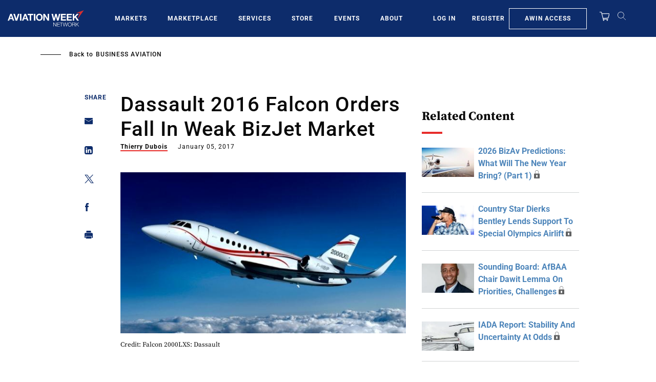

--- FILE ---
content_type: text/javascript; charset=UTF-8
request_url: https://aviationweek.com/awn/api/visitor-info?format=js
body_size: -241
content:
var awnVisitorInfo = {"ipAddress":"3.15.139.0"};